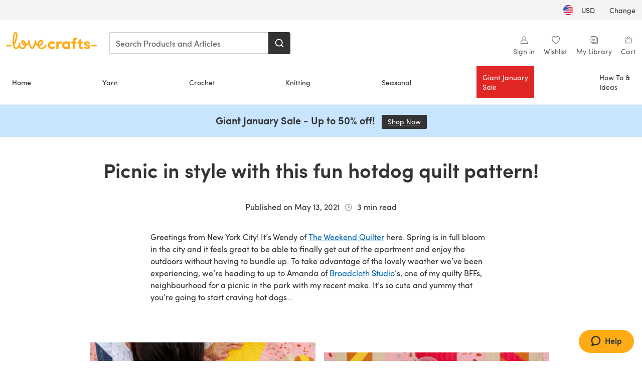

--- FILE ---
content_type: text/css
request_url: https://assets.prod.lovecrafts.co/_nuxt/css/1a132a2.css
body_size: 6757
content:
body{--_c-light-primary:#f4f4f4;--brand-primary:#ffab15;--brand-primary-dark:#c60;--brand-primary-light:#ffcc73;--brand-primary-lightest:#ffedd1;--badge-new-background-color:var(--brand-primary-lightest);--badge-new-border-color:var(--brand-primary);--mobile-nav-background:var(--brand-primary-light);--bottom-navigation-icon-color:var(--c-black);--variant-tick-icon:url(/_nuxt/assets/lovecrafts/variant-tick.04f389.svg);--background-404:url(/_nuxt/img/lovecrafts-404.fad8e1a.png);--loader-background:255,255,255;--product-open-more-mask:linear-gradient(180deg,rgba(241,242,242,0),#fff 79.69%);--brand-header-banner-bg:var(--brand-primary-light);--brand-header-banner-text-color:var(--c-black);--sale-color:var(--c-danger)}.glide{position:relative;width:100%;box-sizing:border-box}.glide *{box-sizing:inherit}.glide__slides,.glide__track{overflow:hidden}.glide__slides{position:relative;width:100%;list-style:none;backface-visibility:hidden;transform-style:preserve-3d;touch-action:pan-Y;margin:0;padding:0;white-space:nowrap;display:flex;flex-wrap:nowrap;will-change:transform}.glide__slide,.glide__slides--dragging{user-select:none}.glide__slide{width:100%;height:100%;flex-shrink:0;white-space:normal;-webkit-touch-callout:none;-webkit-tap-highlight-color:transparent}.glide__slide a{user-select:none;-webkit-user-drag:none;-moz-user-select:none;-ms-user-select:none}.glide__arrows,.glide__bullets{-webkit-touch-callout:none;user-select:none}.glide--rtl{direction:rtl}.text-black,.text-black--variant{color:var(--c-dark)!important}.bg-black,.bg-black--variant{background-color:var(--c-dark)!important}.text-white,.text-white--variant{color:var(--c-white)!important}.bg-white,.bg-white--variant{background-color:var(--c-white)!important}.text-primary{color:var(--c-primary)!important}.text-primary--variant{color:var(--c-primary-variant)!important}.bg-primary{background-color:var(--c-primary)!important}.bg-primary--variant{background-color:var(--c-primary-variant)!important}.text-secondary{color:var(--c-secondary)!important}.text-secondary--variant{color:var(--c-secondary-variant)!important}.bg-secondary{background-color:var(--c-secondary)!important}.bg-secondary--variant{background-color:var(--c-secondary-variant)!important}.text-light{color:var(--c-light)!important}.text-light--variant{color:var(--c-light-variant)!important}.bg-light{background-color:var(--c-light)!important}.bg-light--variant{background-color:var(--c-light-variant)!important}.text-dark{color:var(--c-dark)!important}.text-dark--variant{color:var(--c-dark-variant)!important}.bg-dark{background-color:var(--c-dark)!important}.bg-dark--variant{background-color:var(--c-dark-variant)!important}.text-info{color:var(--c-info)!important}.text-info--variant{color:var(--c-info-variant)!important}.bg-info{background-color:var(--c-info)!important}.bg-info--variant{background-color:var(--c-info-variant)!important}.text-success{color:var(--c-success)!important}.text-success--variant{color:var(--c-success-variant)!important}.bg-success{background-color:var(--c-success)!important}.bg-success--variant{background-color:var(--c-success-variant)!important}.text-warning{color:var(--c-warning)!important}.text-warning--variant{color:var(--c-warning-variant)!important}.bg-warning{background-color:var(--c-warning)!important}.bg-warning--variant{background-color:var(--c-warning-variant)!important}.text-danger{color:var(--c-danger)!important}.text-danger--variant{color:var(--c-danger-variant)!important}.bg-danger{background-color:var(--c-danger)!important}.bg-danger--variant{background-color:var(--c-danger-variant)!important}@media(min-width:1024px){.smartphone-only{display:none!important}}@media(max-width:1023px){.desktop-only{display:none!important}}html{--c-black:#1d1f22;--c-black-base:29,31,34;--c-black-lighten:#292c30;--c-black-darken:#111214;--c-white:#fff;--_c-green-primary:#5ece7b;--_c-green-primary-base:94,206,123;--_c-green-primary-lighten:#72d48b;--_c-green-primary-darken:#4ac86b;--_c-green-secondary:#9ee2b0;--_c-green-secondary-base:158,226,176;--_c-green-secondary-lighten:#b2e8c0;--_c-green-secondary-darken:#8adca0;--_c-dark-primary:#1d1f22;--_c-dark-primary-base:29,31,34;--_c-dark-primary-lighten:#292c30;--_c-dark-primary-darken:#111214;--_c-dark-secondary:#43464e;--_c-dark-secondary-base:67,70,78;--_c-dark-secondary-lighten:#4f525c;--_c-dark-secondary-darken:#373a40;--_c-gray-primary:#72757e;--_c-gray-primary-base:114,117,126;--_c-gray-primary-lighten:#7f828b;--_c-gray-primary-darken:#666971;--_c-gray-secondary:#8d8f9a;--_c-gray-secondary-base:141,143,154;--_c-gray-secondary-lighten:#9b9ca6;--_c-gray-secondary-darken:#7f828e;--_c-gray-accent:#e0e0e1;--_c-gray-accent-base:224,224,225;--_c-gray-accent-lighten:#ededee;--_c-gray-accent-darken:#d3d3d4;--_c-light-primary:#f1f2f3;--_c-light-primary-base:241,242,243;--_c-light-primary-lighten:#fff;--_c-light-primary-darken:#e3e5e7;--_c-light-secondary:#fff;--_c-light-secondary-base:255,255,255;--_c-light-secondary-lighten:#fff;--_c-light-secondary-darken:#f2f2f2;--_c-red-primary:#d12727;--_c-red-primary-base:209,39,39;--_c-red-primary-lighten:#da3838;--_c-red-primary-darken:#bc2323;--_c-red-secondary:#fcede8;--_c-red-secondary-base:252,237,232;--_c-red-secondary-lighten:#fff;--_c-red-secondary-darken:#f9dbd1;--_c-yellow-primary:#ecc713;--_c-yellow-primary-base:236,199,19;--_c-yellow-primary-lighten:#eecd2b;--_c-yellow-primary-darken:#d4b311;--_c-yellow-secondary:#f6e389;--_c-yellow-secondary-base:246,227,137;--_c-yellow-secondary-lighten:#f8e9a1;--_c-yellow-secondary-darken:#f4dd71;--_c-blue-primary:#0468db;--_c-blue-primary-base:4,104,219;--_c-blue-primary-lighten:#0474f4;--_c-blue-primary-darken:#045cc2;--_c-blue-secondary:#e1f4fe;--_c-blue-secondary-base:225,244,254;--_c-blue-secondary-lighten:#fafdff;--_c-blue-secondary-darken:#c8ebfd;--c-body:var(--_c-light-secondary);--c-text:var(--_c-dark-primary);--c-text-muted:var(--_c-gray-primary);--c-text-disabled:var(--_c-gray-accent);--c-link:var(--_c-dark-secondary);--c-link-hover:var(--c-black);--c-primary:var(--_c-green-primary);--c-primary-base:var(--_c-green-primary-base);--c-primary-lighten:var(--_c-green-primary-lighten);--c-primary-darken:var(--_c-green-primary-darken);--c-primary-variant:var(--_c-green-secondary);--c-on-primary:var(--_c-light-secondary);--c-secondary:var(--_c-dark-primary);--c-secondary-base:var(--_c-dark-primary-base);--c-secondary-lighten:var(--_c-dark-primary-lighten);--c-secondary-darken:var(--_c-dark-primary-darken);--c-secondary-variant:var(--_c-dark-secondary);--c-on-secondary:var(--_c-light-secondary);--c-light:var(--_c-light-primary);--c-light-base:var(--_c-light-primary-base);--c-light-lighten:var(--_c-light-primary-lighten);--c-light-darken:var(--_c-light-primary-darken);--c-light-variant:var(--_c-light-secondary);--c-on-light:var(--c-black);--c-gray:var(--_c-gray-primary);--c-gray-base:var(--_c-gray-primary-base);--c-gray-lighten:var(--_c-gray-primary-lighten);--c-gray-darken:var(--_c-gray-primary-darken);--c-gray-variant:var(--_c-gray-secondary);--c-on-gray:var(--c-black);--c-dark:var(--_c-dark-primary);--c-dark-base:var(--_c-dark-primary-base);--c-dark-lighten:var(--_c-dark-primary-lighten);--c-dark-darken:var(--_c-dark-primary-darken);--c-dark-variant:var(--_c-dark-secondary);--c-on-dark:var(--_c-light-secondary);--c-info:var(--_c-blue-primary);--c-info-base:var(--_c-blue-primary-base);--c-info-lighten:var(--_c-blue-primary-lighten);--c-info-darken:var(--_c-blue-primary-darken);--c-info-variant:var(--_c-blue-secondary);--c-on-info:var(--_c-light-secondary);--c-success:var(--_c-green-primary);--c-success-base:var(--_c-green-primary-base);--c-success-lighten:var(--_c-green-primary-lighten);--c-success-darken:var(--_c-green-primary-darken);--c-success-variant:var(--_c-green-secondary);--c-on-success:var(--_c-light-secondary);--c-warning:var(--_c-yellow-primary);--c-warning-base:var(--_c-yellow-primary-base);--c-warning-lighten:var(--_c-yellow-primary-lighten);--c-warning-darken:var(--_c-yellow-primary-darken);--c-warning-variant:var(--_c-yellow-secondary);--c-on-warning:var(--_c-light-secondary);--c-danger:var(--_c-red-primary);--c-danger-base:var(--_c-red-primary-base);--c-danger-lighten:var(--_c-red-primary-lighten);--c-danger-darken:var(--_c-red-primary-darken);--c-danger-variant:var(--_c-red-secondary);--c-on-danger:var(--_c-light-secondary);--spacer-2xs:0.25rem;--spacer-xs:0.5rem;--spacer-sm:1rem;--spacer-base:1.5rem;--spacer-lg:2rem;--spacer-xl:2.5rem;--spacer-2xl:5rem;--spacer-3xl:10rem;--font-family--primary:"Roboto",serif;--font-family--secondary:"Raleway",sans-serif;--font-weight--light:300;--font-weight--normal:400;--font-weight--medium:500;--font-weight--semibold:600;--font-weight--bold:700;--font-size--xs:0.75rem;--font-size--sm:0.875rem;--font-size--base:1rem;--font-size--lg:1.125rem;--h1-font-size:1.5rem;--h2-font-size:1.5rem;--h3-font-size:var(--font-size--lg);--h4-font-size:var(--font-size--lg);--h5-font-size:var(--font-size--base);--h6-font-size:var(--font-size--base)}@media(min-width:1024px){html{--h1-font-size:2.625rem;--h2-font-size:2.25rem;--h3-font-size:1.625rem;--h4-font-size:1.25rem;--h5-font-size:var(--font-size--base);--h6-font-size:var(--font-size--sm)}}.sf-fade-enter-active,.sf-fade-leave-active{transition:opacity .25s linear}.sf-fade-enter,.sf-fade-leave,.sf-fade-leave-to{opacity:0}.sf-collapse-bottom-enter-active,.sf-collapse-bottom-leave-active{transition:transform .25s ease-in-out}@media(min-width:1024px){.sf-collapse-bottom-enter-active,.sf-collapse-bottom-leave-active{transition:transform .35 ease-in-out}}.sf-collapse-bottom-enter,.sf-collapse-bottom-leave-to{transform:translate3d(0,100%,0)}.sf-collapse-top-enter-active,.sf-collapse-top-leave-active{transition:transform .25s ease-in-out}@media(min-width:1024px){.sf-collapse-top-enter-active,.sf-collapse-top-leave-active{transition:transform .35 ease-in-out}}.sf-collapse-top-enter,.sf-collapse-top-leave-to{transform:translate3d(0,-100%,0)}.sf-slide-left-enter-active,.sf-slide-left-leave-active{transition:transform .4s ease}.sf-slide-left-enter,.sf-slide-left-leave-to{transform:translate3d(-100%,0,0);transition:transform .3s ease-in}.sf-slide-right-enter-active,.sf-slide-right-leave-active{transition:transform .4s ease}.sf-slide-right-enter,.sf-slide-right-leave-to{transform:translate3d(100%,0,0);transition:transform .3s ease-in}.sf-expand-enter-active,.sf-expand-enter-leave{transition:transform .25s ease-in-out;transform:scaleX(1);overflow:hidden}.sf-expand-enter,.sf-expand-leave-to{transform:scaleY(0)}.sf-bounce-enter-active{animation:sf-bounce .3s}.sf-bounce-leave-active{animation:sf-bounce .3s reverse}.sf-pulse-enter-active{animation:sf-pulse .25s}.sf-pulse-leave-active{animation:sf-pulse .25s reverse}@keyframes sf-bounce{0%{transform:scale(0)}50%{transform:scale(1.2)}to{transform:scale(1)}}@keyframes sf-pulse{0%{transform:scale(1)}50%{transform:scale(1.2)}to{transform:scale(1)}}body{--lc-space-3xs:var(--spacer-2xs);--lc-space-2xs:var(--spacer-xs);--lc-space-xs:0.75rem;--lc-space-sm:var(--spacer-sm);--lc-space-base:var(--spacer-base);--lc-space-lg:var(--spacer-lg);--lc-space-2lg:2.5rem;--lc-space-xl:3rem;--lc-space-2xl:4rem;--lc-space-3xl:6rem;--h1-font-size:28px;--page-margin-top:var(--lc-space-base);--page-margin-bottom:var(--lc-space-xl);--heading-title-font-line-height:var(--line-height-ui);--heading-description-font-line-height:var(--line-height-ui);--heading-description-margin:var(--lc-space-3xs) 0 0;--property-name-font-line-height:var(--line-height-regular);--header-width:100%;--sf-topbar-width:100%;--mega-menu-content-width:100%;--input-background:none}@media(min-width:1024px){body{--h1-font-size:32px;--h2-font-size:24px;--h3-font-size:20px;--h4-font-size:18px;--h5-font-size:16px;--page-margin-top:var(--lc-space-lg)}}body .sf-badge--number{--badge-background:#f1544a}body .sf-heading__description{--heading-description-font-line-height:var(--line-height-regular)}.sf-product-card{--product-card-padding:0!important}.block-img img{width:100%;height:auto}.navigation-l2{color:var(--c-black,#333);font-size:16px;font-style:normal;font-weight:600;line-height:125%}.lc-image--product:after{display:block;position:absolute;content:" ";left:0;right:0;top:0;bottom:0;box-shadow:inset 0 0 10px rgba(51,51,51,.15)}.sf-input__error-message{-webkit-transform-style:preserve-3d}.sf-input__password-icon:after{left:0}@font-face{font-family:Sofia Pro;src:url(https://cms.prod.lovecrafts.co/media/fonts/sofia_pro_regular.woff2);font-weight:400;font-display:swap}@font-face{font-family:Sofia Pro;src:url(https://cms.prod.lovecrafts.co/media/fonts/sofia_pro_semi_bold.woff2);font-weight:600;font-display:swap}*,:after,:before{box-sizing:border-box}body{-webkit-text-size-adjust:100%;--brand-font:"Sofia Pro";--font-fallback:Arial,Helvetica,sans-serif;--font-family--primary:var(--brand-font),var(--font-fallback);--font-family--secondary:var(--brand-font),var(--font-fallback);--font-size-extra-small:11px;--font-size-small:12px;--font-size-regular:14px;--font-size-big:16px;--font-size-extra-big:18px;--line-height-regular:1.5;--line-height-ui:1.25;--h1-font-size:30px;--h2-font-size:24px;--h3-font-size:20px;--h4-font-size:16px;--h5-font-size:16px;--h6-font-size:16px;--h1-font-weight:bold;--h2-font-weight:bold;--h3-font-weight:bold;--h4-font-weight:bold;--h5-font-weight:bold;--h6-font-weight:bold;--heading-title-font-family:var(--font-family--secondary);--heading-title-font-weight:bold;--heading-border:none;--heading-text-align:center;--heading-padding:0;--heading-description-font-family:var(--font-family--secondary);--c-black:#333;--c-white:#fff;--_c-green-primary:#0d7c52;--_c-green-secondary:#ddf8ee;--_c-dark-primary:#333;--_c-dark-secondary:#5f6062;--_c-dark-tertiary:#8d8d92;--_c-gray-primary:#d6d6d7;--_c-gray-secondary:#eee;--_c-light-secondary:#fff;--_c-pink-primary:#e12626;--_c-pink-secondary:#ffeef3;--_c-yellow-primary:#ffd140;--_c-yellow-secondary:#fff7c7;--_c-blue-primary:#0066b5;--_c-blue-secondary:#ddf5ff;--_c-crochet-pink:#fe5a8c;--c-body:var(--c-white);--c-text:var(--_c-dark-primary);--c-text-muted:var(--_c-gray-primary);--c-text-disabled:var(--c-text-muted);--c-link:var(--_c-blue-primary);--c-link-hover:var(--_c-blue-primary);--c-primary:var(--_c-dark-primary);--c-primary-variant:var(--_c-dark-secondary);--c-on-primary:var(--c-white);--c-secondary:var(--brand-primary);--c-secondary-variant:var(--brand-primary-lightest);--c-on-secondary:var(--c-white);--c-light:var(--_c-light-primary);--c-light-variant:var(--_c-light-secondary);--c-on-light:var(--c-black);--c-gray:var(--_c-gray-primary);--c-gray-variant:var(--_c-gray-secondary);--c-on-gray:var(--c-black);--c-dark:var(--_c-dark-primary);--c-dark-variant:var(--_c-dark-secondary);--c-on-dark:var(--c-white);--c-dark-tertiary:var(--_c-dark-tertiary);--c-info:var(--_c-blue-primary);--c-info-variant:var(--_c-blue-secondary);--c-on-info:var(--c-white);--c-success:var(--_c-green-primary);--c-success-variant:var(--_c-green-secondary);--c-on-success:var(--c-white);--c-warning:var(--_c-yellow-primary);--c-warning-variant:var(--_c-yellow-secondary);--c-on-warning:var(--c-white);--c-danger:var(--_c-pink-primary);--c-danger-variant:var(--_c-pink-secondary);--c-on-danger:var(--c-white);--c--checkout-green:#167f4e;--divider-border-color:var(--c-gray);--c-grey:#cbcbd0;--lc-space:6px;--lc-space-2x:12px;--lc-space-3x:18px;--lc-space-4x:24px;--lc-space-5x:30px;--lc-space-6x:36px;--lc-space-7x:42px;--lc-space-8x:48px;--lc-space-12x:72px;--lc-space-18x:108px;--spacer-small:3px;--spacer:var(--lc-space);--spacer-medium:var(--lc-space-2x);--spacer-big:var(--lc-space-3x);--spacer-extra-big:var(--lc-space-6x);--lc-box-shadow-1:0 1px 5px 0 rgba(0,0,0,0.2);--lc-box-shadow-2:0 3px 8px 0 rgba(0,0,0,0.2);--lc-box-shadow-3:0 4px 14px 0 rgba(0,0,0,0.2);--lc-box-shadow-4:0 9px 20px 0 rgba(0,0,0,0.2);--lc-box-shadow-5:0 20px 46px 0 rgba(0,0,0,0.2);--mobile-max:450px;--tablet-max:979px;--desktop-min:980px;--button-font-weight:var(--font-weight--normal);--button-font-size:var(--font-size-big);--button-font-line-height:var(--line-height-ui);--button-font-family:var(--brand-font),var(--font-fallback);--button-border-radius:2px;--button-text-transform:none;--z-index-mobile:2;--z-index-help-chat:10;--z-index-loader:10;--z-index-notifications:112;--z-index-menu-backdrop:13;--z-index-header:21;--z-index-mega-menu:100;--z-index-mega-menu-level-1:101;--z-index-mega-menu-active:110;--z-index-sidebar-overlay:150;--z-index-sidebar:151;--z-index-geo-tooltip:210;--z-index-autocomplete:200;--modal-index:155;--overlay-z-index:145;--content-pages-max-width:960px;--heading-subtitle-font-weight:--font-weight--normal;--heading-subtitle-font-size:--font-size-big;--modal-content-font-family:var(--font-family--primary);--checkbox-font-weight:var(--font-weight--normal);--checkbox-font-size:var(--font-size-big);--checkbox-font-line-height:var(--line-height-ui);--checkbox-font-family:var(--brand-font),var(--font-fallback);--checkbox-label-color:var(--c-dark);--checkbox-border-width:2px;--checkbox-border-color:var(--c-gray);--checkbox-border-radius:2px;--checkbox-label-margin:0 0 0 var(--lc-space-2x);--input-margin:0 0 var(--spacer) 0;--input-padding:var(--lc-space-3x) var(--lc-space) 8px var(--lc-space-2x);--input-font-weight:var(--font-weight--normal);--input-font-size:var(--font-size-big);--input-font-line-height:var(--line-height-ui);--input-font-family:var(--brand-font),var(--font-fallback);--input-max-width:420px;--input-max-width-medium:280px;--input-max-width-small:140px;--input-label-font-weight:var(--font-weight--normal);--input-label-font-size:var(--font-size-big);--input-label-font-line-height:1;--input-label-font-family:var(--brand-font),var(--font-fallback);--input-label-color:var(--c-dark-variant);--input-label-padding:0 0 0 var(--lc-space-2x);--input-label-top:var(--lc-space-2x);--input-label-transform:translate3d(0,6px,0);--input-border-color:var(--c-gray);--input-border-width:0 0 1px 0;--input-error-message-font-weight:var(--font-weight--normal);--input-error-message-font-size:var(--font-size-small);--input-error-message-font-line-height:1;--input-error-message-font-family:var(--brand-font),var(--font-fallback);--lc-input-height:44px;--price-font-weight:var(--font-weight--normal);--price-font-size:var(--font-size-big);--price-font-line-height:var(--line-height-ui);--price-font-font-family:var(--brand-font),var(--font-fallback);--property-name-font-weight:var(--font-weight--normal);--property-name-font-size:var(--font-size-big);--property-name-font-line-height:var(--line-height-ui);--property-name-font-family:var(--brand-font),var(--font-fallback);--property-name-color:var(--c-dark-variant);--property-value-font-weight:var(--font-weight--normal);--property-value-font-size:var(--font-size-big);--property-value-font-line-height:var(--line-height-ui);--property-value-font-family:var(--brand-font),var(--font-fallback);--property-value-color:var(--c-dark);--select-height:46px;--select-label-font-size:var(--font-size-big);--select-label-font-line-height:var(--line-height-ui);--select-padding:0;--alert-font-weight:var(--font-weight--normal);--alert-font-size:var(--font-size-big);--alert-font-line-height:var(--line-height-ui);--alert-font-family:var(--brand-font),var(--font-fallback);--characteristic-title-font-weight:var(--font-weight--normal);--characteristic-title-font-size:var(--font-size-extra-big);--characteristic-title-font-line-height:var(--line-height-ui);--characteristic-title-font-family:var(--brand-font),var(--font-fallback);--characteristic-description-font-weight:var(--font-weight--normal);--characteristic-description-font-size:var(--font-size-regular);--characteristic-description-font-line-height:var(--line-height);--characteristic-description-font-family:var(--brand-font),var(--font-fallback);--notification-font-weight:var(--font-weight--normal);--notification-font-size:var(--font-size-big);--notification-font-line-height:var(--line-height);--notification-font-family:var(--brand-font),var(--font-fallback);--notification-color:var(--c-dark);--notification-padding:var(--spacer-big);--notification-box-shadow:var(--lc-box-shadow-3);--notification-title-font-weight:var(--h4-font-weight);--notification-title-font-size:var(--font-size-extra-big);--notification-title-font-line-height:var(--line-height-ui);--notification-title-font-family:var(--brand-font),var(--font-fallback);--notification-icon-margin:0 var(--spacer-big) 0 0;--radio-checkmark-size:24px;--radio-checkmark-border-color:var(--c-gray);--radio-checkmark-border-width:2px;--radio-label-font-weight:var(--font-weight--normal);--radio-label-font-size:var(--font-size-big);--radio-label-font-line-height:var(--line-height-ui);--radio-label-font-family:var(--brand-font),var(--font-fallback);--radio-details-font-weight:var(--font-weight--normal);--radio-details-font-size:var(--font-size-small);--radio-details-font-line-height:var(--line-height-ui);--radio-details-font-family:var(--brand-font),var(--font-fallback);--radio-details-color:var(--c-dark-variant);--radio-details-margin:var(--spacer) 0 0 0;--radio-description-font-weight:var(--font-weight--normal);--radio-description-font-size:var(--font-size-small);--radio-description-font-line-height:var(--line-height);--radio-description-font-family:var(--brand-font),var(--font-fallback);--radio-description-margin:var(--spacer) 0 0 0;--step-font-weight:var(--font-weight--normal);--step-font-size:var(--font-size-big);--step-font-line-height:var(--line-height-ui);--step-font-family:var(--brand-font),var(--font-fallback);--steps-step-color:var(--c-gray);--steps-step-background:var(--c-white);--collected-product-title-font-weight:var(--font-weight--normal);--collected-product-title-font-size:var(--font-size-big);--collected-product-title-font-line-height:var(--line-height-ui);--collected-product-title-font-family:var(--brand-font),var(--font-fallback);--collected-product-padding:var(--spacer-medium);--grouped-product-item-title-font-weight:var(--font-weight--normal);--grouped-product-item-title-font-size:var(--font-size-big);--grouped-product-item-title-font-line-height:var(--line-height-ui);--grouped-product-item-title-font-family:var(--brand-font),var(--font-fallback);--grouped-product-item-padding:var(--spacer-medium);--grouped-product-item-title-margin:0 0 var(--spacer) 0}@media(min-width:1024px){body{--h1-font-size:32px;--h2-font-size:28px;--h4-font-size:18px;--h5-font-size:18px;--h6-font-size:18px}}body .sf-button:hover{--button-background:var(--c-primary-variant);--button-box-shadow:var(--lc-box-shadow-2)}body .sf-button:active{--button-text-decoration:none}body .sf-button--outline{--button-padding:calc(var(--spacer-sm) - 2px) calc(var(--spacer-sm)*2 - 2px);--button-color:var(--c-dark);--button-background:transparent;--button-border-width:2px}body .sf-button--outline:hover{--button-color:var(--c-white);--button-background:var(--c-dark)}body .sf-button--text{--button-font-size:var(--font-size-big);text-shadow:none}body .sf-button--text,body .sf-button--text:hover{--button-background:none;--button-text-decoration:underline;--button-color:var(--_c-blue-primary)}body .sf-button--text:hover{--button-box-shadow:none;text-shadow:0 0 1px var(--button-color)}body .sf-button--pure.sf-button--text{--button-text-decoration:none;--button-color:var(--c-text)}body .sf-button--pure.sf-button--text:hover{text-shadow:none;--button-text-decoration:underline}body .sf-button--underlined{--button-color:var(--c-primary-variant);--button-text-decoration:underline}body .sf-button--underlined:hover{color:var(--c-primary-variant);--button-background:transparent;--button-box-shadow:none;opacity:.8;text-shadow:none}body .sf-button--underlined:active{color:var(--c-primary-variant);--button-background:transparent;--button-text-decoration:underline}body .sf-button--ghost{display:flex;gap:var(--spacer-xs);--button-color:var(--c-dark);--button-background:var(--c-white);border:1px solid var(--c-gray);border-radius:4px;--button-padding:var(--lc-space) var(--lc-space-2x)}body .sf-button--ghost:focus,body .sf-button--ghost:hover{--button-background:var(--c-white);box-shadow:var(--lc-box-shadow-1)}body .sf-button--pure:active,body .sf-button--pure:hover{--button-background:transparent;--button-text-decoration:none}body .sf-button.sf-link{--button-width:initial;color:var(--button-color,var(--c-light-variant));text-decoration:var(--button-text-decoration)}body .sf-button.sf-link:hover{--link-color:var(--button-color,var(--c-light-variant));--link-text-decoration:none}body .sf-link{--link-color:var(--c-link);--link-text-decoration:none;text-decoration:none;text-shadow:none}body .sf-link:hover{--link-color:var(--c-link-hover)}body .sf-link:hover,body .sf-link:not(.lc-link--pure){--link-text-decoration:underline}body .sf-link.sf-button--pure{--button-color:var(--c-link);padding:var(--button-padding,var(--spacer-sm) var(--spacer-base))}@media(min-width:1024px){body .sf-link.sf-button--pure{--button-padding:var(--spacer-sm) var(--spacer-lg)}}body .sf-link.sf-button--pure:hover{--button-text-decoration:underline}body .sf-link.sf-button--full-width{--button-width:100%}body .sf-arrow{--button-background:var(--c-white)}body .sf-divider{border-top-width:0}body .sf-heading__subtitle{color:var(--c-dark-variant)}body .sf-checkbox__container{margin:0 0 var(--lc-space-2x)}body .sf-checkbox:hover .sf-checkbox__checkmark{--checkbox-border-color:var(--c-primary)}body .sf-checkbox.is-active,body .sf-checkbox.is-active:hover{--checkbox-background:var(--c-primary);--checkbox-border-color:var(--c-primary)}body .sf-checkbox.is-disabled:hover .sf-checkbox__checkmark{--checkbox-border-color:var(--c-gray)}body .sf-circle-icon{--button-box-shadow:var(--lc-box-shadow-2)}body .sf-circle-icon:hover{--button-box-shadow:0 0 0 0.3125rem rgba(0,0,0,0.2)}body .sf-input input:focus~*{--input-label-color:var(--c-dark)}body .sf-input__label:after{color:var(--c-danger)}@media(min-width:1024px){body .input--medium .lc-select__inner-wrapper,body .input--medium .sf-input__error-message,body .input--medium input{max-width:var(--input-max-width-medium)}}body .input--small .lc-select__inner-wrapper,body .input--small .sf-input__error-message,body .input--small input{max-width:var(--input-max-width-small)}body .sf-price__value--special{--price-color:var(--sale-color);--price-font-weight:var(--h5-font-weight)}body .sf-price__value--old{--price-font-size:var(--font-size-regular);--price-color:var(--c-dark-variant)}body .sf-select{--input-font-family:var(--font-family--primary)}body .sf-select label,body .sf-select select{font-family:var(--input-font-family)}body .sf-select.is-invalid .sf-select__dropdown{--select-dropdown-color:var(--c-danger);--select-dropdown-border-color:var(--c-danger)}body .sf-select__dropdown{--select-dropdown-color:var(--c-primary);--select-dropdown-border-color:var(--c-gray);font-size:var(--font-size-big);height:var(--select-height);background-color:var(--input-background);border-radius:4px 4px 0 0;padding:4px 12px 0 8px}body .sf-select__label{--select-label-top:4px;--select-label-left:var(--lc-space-2x);--select-label-color:var(--c-primary);padding:0;font-size:10px}body .color-danger,body .color-info,body .color-secondary,body .color-success,body .color-warning{color:var(--c-black)}@media(min-width:1024px){body .sf-notification{--notification-padding:var(--lc-space-4x);--notification-icon-margin:0 var(--spacer-big) 0 0}}body .sf-notification.color-black{--notification-background:var(--c-dark)}body .sf-notification.color-black .sf-notification__icon{--icon-color:var(--c-dark)}body .sf-notification.color-white{--notification-background:var(--c-white)}body .sf-notification.color-white .sf-notification__icon{--icon-color:var(--c-white)}body .sf-notification.color-primary{--notification-background:var(--c-primary-variant)}body .sf-notification.color-primary .sf-notification__icon{--icon-color:var(--c-primary)}body .sf-notification.color-secondary{--notification-background:var(--c-secondary-variant)}body .sf-notification.color-secondary .sf-notification__icon{--icon-color:var(--c-secondary)}body .sf-notification.color-light{--notification-background:var(--c-light-variant)}body .sf-notification.color-light .sf-notification__icon{--icon-color:var(--c-light)}body .sf-notification.color-dark{--notification-background:var(--c-dark-variant)}body .sf-notification.color-dark .sf-notification__icon{--icon-color:var(--c-dark)}body .sf-notification.color-info{--notification-background:var(--c-info-variant)}body .sf-notification.color-info .sf-notification__icon{--icon-color:var(--c-info)}body .sf-notification.color-success{--notification-background:var(--c-success-variant)}body .sf-notification.color-success .sf-notification__icon{--icon-color:var(--c-success)}body .sf-notification.color-warning{--notification-background:var(--c-warning-variant)}body .sf-notification.color-warning .sf-notification__icon{--icon-color:var(--c-warning)}body .sf-notification.color-danger{--notification-background:var(--c-danger-variant)}body .sf-notification.color-danger .sf-notification__icon{--icon-color:var(--c-danger)}body .sf-notification.flat{min-width:100%;box-shadow:none}body .sf-notification__title{margin:var(--notification-title-margin,0 0 var(--spacer) 0)}body .sf-notification__close.color-white{--icon-color:var(--c-dark)}body .lc-product-card,body .sf-product-card{background-color:var(--product-card-background,transparent)}body .sf-radio__container{background:#fff;border:2px solid var(--c-gray);border-radius:6px;transition:border-color .25s cubic-bezier(1,.5,.8,1),background-color .25s cubic-bezier(1,.5,.8,1)}body .sf-radio__container:hover{--radio-checkmark-border-color:var(--brand-primary);border:2px solid var(--brand-primary);background:var(--c-light)}body .sf-radio__checkmark{background:var(--c-white);border:2px solid var(--c-gray)}body .sf-radio.is-active .sf-radio__checkmark{--radio-checkmark-border-color:var(--brand-primary)}body .sf-radio.is-active .sf-radio__container{background:#fff;border:2px solid var(--brand-primary)}body .sf-radio--transparent .sf-radio__container{border-radius:0;border:0 solid var(--c-gray);transition:.25s cubic-bezier(1,.5,.8,1);--radio-container-padding:0}body .sf-radio--transparent .sf-radio__container:hover{background:transparent}body .sf-steps__step{--steps-step-padding:var(--spacer-big) 0}@media(min-width:1024px){body .sf-steps__step{--step-font-size:var(--font-size-big);--steps-step-padding:0 0 var(--spacer-big) 0}}body .sf-steps__progress{--steps-progress-background:var(--brand-primary)}@media(min-width:1024px){body .sf-steps__progress{--steps-progress-background:var(--brand-primary)}}@media(min-width:1024px){body .sf-steps__step.current:after,body .sf-steps__step.is-done:after{background:var(--brand-primary)}}@media(min-width:1024px){body .sf-collected-product{--collected-product-padding:var(--spacer-medium)}}@media(min-width:1024px){body .sf-grouped-product-item__description{--grouped-product-item-title-margin:0 0 var(--spacer) 0}}body{color:var(--c-text);font-size:var(--font-size-regular);font-family:var(--font-family--primary);font-weight:var(--font-weight--normal);margin:0;padding:0}a{text-decoration:var(--link-text-decoration,none);color:var(--link-color,var(--c-link));font-weight:var(--link-weight,normal);text-shadow:none}a:hover{--link-text-decoration:underline}.sf-link:not(.lc-link--pure):hover{text-shadow:0 0 1px var(--c-link)}a:not(.lc-link--pure){text-decoration:var(--link-text-decoration,underline)}a:not(.lc-link--pure):hover{text-shadow:0 0 1px var(--c-link)}#onetrust-pc-sdk .privacy-notice-link{text-decoration:underline}#onetrust-pc-sdk .privacy-notice-link:hover{text-shadow:0 0 1px var(--c-link)}.community-theme a{text-decoration:var(--link-text-decoration,none)}.community-theme a:hover,.lc-link.sf-button:hover,.sf-link.sf-button:hover,a.sf-button:hover{text-shadow:none}.lc-link.sf-button,.sf-link.sf-button,a.sf-button{--link-text-decoration:none}.h1,h1{font-size:var(--h1-font-size);font-weight:var(--h1-font-weight)}.h1,.h2,h1,h2{font-family:var(--font-family--secondary)}.h2,h2{font-size:var(--h2-font-size);font-weight:var(--h2-font-weight)}.h3,h3{font-size:var(--h3-font-size);font-weight:var(--h3-font-weight)}.h3,.h4,h3,h4{font-family:var(--font-family--secondary)}.h4,h4{font-size:var(--h4-font-size);font-weight:var(--h4-font-weight)}.h5,h5{font-size:var(--h5-font-size);font-weight:var(--h5-font-weight)}.h5,.h6,h5,h6{font-family:var(--font-family--secondary)}.h6,h6{font-size:var(--h6-font-size);font-weight:var(--h6-font-weight)}body{line-height:var(--line-height-regular);-webkit-font-smoothing:antialiased;font-size:var(--font-size-big)}h1,h1 .sf-heading__title{margin:var(--heading-title-margin,0 0 var(--lc-space-3xs))!important}h2,h2 .sf-heading__title,h3,h3 .sf-heading__title,h4,h4 .sf-heading__title,h5,h5 .sf-heading__title,h6,h6 .sf-heading__title{line-height:1.5;margin:var(--heading-title-margin,0 0 var(--lc-space-3xs))!important}p{margin:var(--paragraph-margin,0 0 var(--spacer-extra-big))}dd{margin-inline-start:0}figure,section{margin:0 0 var(--lc-space-6x)}.sf-list__item{--list-font:var(--font-weight--normal) var(--font-size-big)/var(--line-height-regular) var(--font-family--primary)}.or{height:16px;text-align:center;margin:var(--lc-space-4x) 0}.or,.or span{position:relative}.or span{background:var(--c-light);padding:0 var(--spacer-big);z-index:1;top:-6px}.or:after{content:"";position:relative;background:var(--c-gray);height:2px;display:block;margin-top:-18px}.or-light{height:16px;position:relative;text-align:center;margin:var(--lc-space-4x) 0}.or-light span{background:var(--c-white);padding:0 var(--spacer-big);position:relative;z-index:1;top:-6px}.or-light:after{content:"";position:relative;background:var(--c-gray-variant);height:2px;display:block;margin-top:-18px}::v-deep.text-grey{color:var(--c-primary-variant)}::v-deep.text-center{text-align:center}.sf-property__name{display:flex}.layout.non-js .js-disabled-hide{display:none}.layout{background-color:var(--layout-background,--c-white)}.js-enabled-hide{animation:fadeIn 3s}@keyframes fadeIn{0%{opacity:0;visibility:hidden;position:absolute}90%{opacity:0;visibility:hidden;position:absolute}to{opacity:1;visibility:visible;position:static}}.layout:not(.non-js) .js-enabled-hide{display:none}@media print{.search-wrapper,.sf-bottom-navigation,.sf-header__aside,.sf-header__icons,.sf-header__navigation,.sf-top-bar,aside,div[id^=trustbadge-container],footer,iframe[data-product=web_widget]~div{display:none!important}header.sf-header__header .sf-header__actions{display:flex;justify-content:center}header.sf-header__header .logo-container{align-items:center;margin-top:var(--lc-space-2x)}.sf-header__header{height:50px}.account-layout .sf-notification{display:none}}.visually-hidden{clip:rect(0 0 0 0);clip-path:inset(50%);height:1px;overflow:hidden;position:absolute;white-space:nowrap;width:1px}.reset-link{color:inherit}.reset-link,.reset-link:hover{text-decoration:inherit}.sf-rating,.sf-rating .sf-rating__icon{margin-right:var(--lc-space-3xs)}.sf-rating .sf-rating__icon{--icon-color:var(--brand-primary);--icon-color-negative:var(--c-gray);--icon-size:20px!important}.sf-rating .sf-rating__icon--negative{--icon-color:var(--c-gray)}.fade-basic-enter-active,.fade-basic-leave-active{transition:opacity .3s ease}.fade-basic-enter,.fade-basic-leave-to{opacity:0}body .sf-image:not(picture):not([alt]),body .sf-image:not(picture)[alt=""],body .sf-image img:not([alt]),body .sf-image img[alt=""]{outline:initial}.text-body-l{color:var(--c-dark-variant);font-size:16px;font-style:normal;font-weight:400;line-height:125%}.lc-input__wrapper .sf-input__wrapper{background-color:transparent!important}.display-none{display:none}

--- FILE ---
content_type: application/javascript
request_url: https://assets.prod.lovecrafts.co/_nuxt/a1be8b4.modern.js
body_size: 8923
content:
/*! For license information please see LICENSES */
(window.webpackJsonp=window.webpackJsonp||[]).push([[5,15,18,19,28,29,44,49,52,89],{144:function(e,t,i){var r;r=function(){var e=JSON.parse('{"$":"dollar","%":"percent","&":"and","<":"less",">":"greater","|":"or","¢":"cent","£":"pound","¤":"currency","¥":"yen","©":"(c)","ª":"a","®":"(r)","º":"o","À":"A","Á":"A","Â":"A","Ã":"A","Ä":"A","Å":"A","Æ":"AE","Ç":"C","È":"E","É":"E","Ê":"E","Ë":"E","Ì":"I","Í":"I","Î":"I","Ï":"I","Ð":"D","Ñ":"N","Ò":"O","Ó":"O","Ô":"O","Õ":"O","Ö":"O","Ø":"O","Ù":"U","Ú":"U","Û":"U","Ü":"U","Ý":"Y","Þ":"TH","ß":"ss","à":"a","á":"a","â":"a","ã":"a","ä":"a","å":"a","æ":"ae","ç":"c","è":"e","é":"e","ê":"e","ë":"e","ì":"i","í":"i","î":"i","ï":"i","ð":"d","ñ":"n","ò":"o","ó":"o","ô":"o","õ":"o","ö":"o","ø":"o","ù":"u","ú":"u","û":"u","ü":"u","ý":"y","þ":"th","ÿ":"y","Ā":"A","ā":"a","Ă":"A","ă":"a","Ą":"A","ą":"a","Ć":"C","ć":"c","Č":"C","č":"c","Ď":"D","ď":"d","Đ":"DJ","đ":"dj","Ē":"E","ē":"e","Ė":"E","ė":"e","Ę":"e","ę":"e","Ě":"E","ě":"e","Ğ":"G","ğ":"g","Ģ":"G","ģ":"g","Ĩ":"I","ĩ":"i","Ī":"i","ī":"i","Į":"I","į":"i","İ":"I","ı":"i","Ķ":"k","ķ":"k","Ļ":"L","ļ":"l","Ľ":"L","ľ":"l","Ł":"L","ł":"l","Ń":"N","ń":"n","Ņ":"N","ņ":"n","Ň":"N","ň":"n","Ō":"O","ō":"o","Ő":"O","ő":"o","Œ":"OE","œ":"oe","Ŕ":"R","ŕ":"r","Ř":"R","ř":"r","Ś":"S","ś":"s","Ş":"S","ş":"s","Š":"S","š":"s","Ţ":"T","ţ":"t","Ť":"T","ť":"t","Ũ":"U","ũ":"u","Ū":"u","ū":"u","Ů":"U","ů":"u","Ű":"U","ű":"u","Ų":"U","ų":"u","Ŵ":"W","ŵ":"w","Ŷ":"Y","ŷ":"y","Ÿ":"Y","Ź":"Z","ź":"z","Ż":"Z","ż":"z","Ž":"Z","ž":"z","Ə":"E","ƒ":"f","Ơ":"O","ơ":"o","Ư":"U","ư":"u","ǈ":"LJ","ǉ":"lj","ǋ":"NJ","ǌ":"nj","Ș":"S","ș":"s","Ț":"T","ț":"t","ə":"e","˚":"o","Ά":"A","Έ":"E","Ή":"H","Ί":"I","Ό":"O","Ύ":"Y","Ώ":"W","ΐ":"i","Α":"A","Β":"B","Γ":"G","Δ":"D","Ε":"E","Ζ":"Z","Η":"H","Θ":"8","Ι":"I","Κ":"K","Λ":"L","Μ":"M","Ν":"N","Ξ":"3","Ο":"O","Π":"P","Ρ":"R","Σ":"S","Τ":"T","Υ":"Y","Φ":"F","Χ":"X","Ψ":"PS","Ω":"W","Ϊ":"I","Ϋ":"Y","ά":"a","έ":"e","ή":"h","ί":"i","ΰ":"y","α":"a","β":"b","γ":"g","δ":"d","ε":"e","ζ":"z","η":"h","θ":"8","ι":"i","κ":"k","λ":"l","μ":"m","ν":"n","ξ":"3","ο":"o","π":"p","ρ":"r","ς":"s","σ":"s","τ":"t","υ":"y","φ":"f","χ":"x","ψ":"ps","ω":"w","ϊ":"i","ϋ":"y","ό":"o","ύ":"y","ώ":"w","Ё":"Yo","Ђ":"DJ","Є":"Ye","І":"I","Ї":"Yi","Ј":"J","Љ":"LJ","Њ":"NJ","Ћ":"C","Џ":"DZ","А":"A","Б":"B","В":"V","Г":"G","Д":"D","Е":"E","Ж":"Zh","З":"Z","И":"I","Й":"J","К":"K","Л":"L","М":"M","Н":"N","О":"O","П":"P","Р":"R","С":"S","Т":"T","У":"U","Ф":"F","Х":"H","Ц":"C","Ч":"Ch","Ш":"Sh","Щ":"Sh","Ъ":"U","Ы":"Y","Ь":"","Э":"E","Ю":"Yu","Я":"Ya","а":"a","б":"b","в":"v","г":"g","д":"d","е":"e","ж":"zh","з":"z","и":"i","й":"j","к":"k","л":"l","м":"m","н":"n","о":"o","п":"p","р":"r","с":"s","т":"t","у":"u","ф":"f","х":"h","ц":"c","ч":"ch","ш":"sh","щ":"sh","ъ":"u","ы":"y","ь":"","э":"e","ю":"yu","я":"ya","ё":"yo","ђ":"dj","є":"ye","і":"i","ї":"yi","ј":"j","љ":"lj","њ":"nj","ћ":"c","ѝ":"u","џ":"dz","Ґ":"G","ґ":"g","Ғ":"GH","ғ":"gh","Қ":"KH","қ":"kh","Ң":"NG","ң":"ng","Ү":"UE","ү":"ue","Ұ":"U","ұ":"u","Һ":"H","һ":"h","Ә":"AE","ә":"ae","Ө":"OE","ө":"oe","Ա":"A","Բ":"B","Գ":"G","Դ":"D","Ե":"E","Զ":"Z","Է":"E\'","Ը":"Y\'","Թ":"T\'","Ժ":"JH","Ի":"I","Լ":"L","Խ":"X","Ծ":"C\'","Կ":"K","Հ":"H","Ձ":"D\'","Ղ":"GH","Ճ":"TW","Մ":"M","Յ":"Y","Ն":"N","Շ":"SH","Չ":"CH","Պ":"P","Ջ":"J","Ռ":"R\'","Ս":"S","Վ":"V","Տ":"T","Ր":"R","Ց":"C","Փ":"P\'","Ք":"Q\'","Օ":"O\'\'","Ֆ":"F","և":"EV","ء":"a","آ":"aa","أ":"a","ؤ":"u","إ":"i","ئ":"e","ا":"a","ب":"b","ة":"h","ت":"t","ث":"th","ج":"j","ح":"h","خ":"kh","د":"d","ذ":"th","ر":"r","ز":"z","س":"s","ش":"sh","ص":"s","ض":"dh","ط":"t","ظ":"z","ع":"a","غ":"gh","ف":"f","ق":"q","ك":"k","ل":"l","م":"m","ن":"n","ه":"h","و":"w","ى":"a","ي":"y","ً":"an","ٌ":"on","ٍ":"en","َ":"a","ُ":"u","ِ":"e","ْ":"","٠":"0","١":"1","٢":"2","٣":"3","٤":"4","٥":"5","٦":"6","٧":"7","٨":"8","٩":"9","پ":"p","چ":"ch","ژ":"zh","ک":"k","گ":"g","ی":"y","۰":"0","۱":"1","۲":"2","۳":"3","۴":"4","۵":"5","۶":"6","۷":"7","۸":"8","۹":"9","฿":"baht","ა":"a","ბ":"b","გ":"g","დ":"d","ე":"e","ვ":"v","ზ":"z","თ":"t","ი":"i","კ":"k","ლ":"l","მ":"m","ნ":"n","ო":"o","პ":"p","ჟ":"zh","რ":"r","ს":"s","ტ":"t","უ":"u","ფ":"f","ქ":"k","ღ":"gh","ყ":"q","შ":"sh","ჩ":"ch","ც":"ts","ძ":"dz","წ":"ts","ჭ":"ch","ხ":"kh","ჯ":"j","ჰ":"h","Ṣ":"S","ṣ":"s","Ẁ":"W","ẁ":"w","Ẃ":"W","ẃ":"w","Ẅ":"W","ẅ":"w","ẞ":"SS","Ạ":"A","ạ":"a","Ả":"A","ả":"a","Ấ":"A","ấ":"a","Ầ":"A","ầ":"a","Ẩ":"A","ẩ":"a","Ẫ":"A","ẫ":"a","Ậ":"A","ậ":"a","Ắ":"A","ắ":"a","Ằ":"A","ằ":"a","Ẳ":"A","ẳ":"a","Ẵ":"A","ẵ":"a","Ặ":"A","ặ":"a","Ẹ":"E","ẹ":"e","Ẻ":"E","ẻ":"e","Ẽ":"E","ẽ":"e","Ế":"E","ế":"e","Ề":"E","ề":"e","Ể":"E","ể":"e","Ễ":"E","ễ":"e","Ệ":"E","ệ":"e","Ỉ":"I","ỉ":"i","Ị":"I","ị":"i","Ọ":"O","ọ":"o","Ỏ":"O","ỏ":"o","Ố":"O","ố":"o","Ồ":"O","ồ":"o","Ổ":"O","ổ":"o","Ỗ":"O","ỗ":"o","Ộ":"O","ộ":"o","Ớ":"O","ớ":"o","Ờ":"O","ờ":"o","Ở":"O","ở":"o","Ỡ":"O","ỡ":"o","Ợ":"O","ợ":"o","Ụ":"U","ụ":"u","Ủ":"U","ủ":"u","Ứ":"U","ứ":"u","Ừ":"U","ừ":"u","Ử":"U","ử":"u","Ữ":"U","ữ":"u","Ự":"U","ự":"u","Ỳ":"Y","ỳ":"y","Ỵ":"Y","ỵ":"y","Ỷ":"Y","ỷ":"y","Ỹ":"Y","ỹ":"y","–":"-","‘":"\'","’":"\'","“":"\\"","”":"\\"","„":"\\"","†":"+","•":"*","…":"...","₠":"ecu","₢":"cruzeiro","₣":"french franc","₤":"lira","₥":"mill","₦":"naira","₧":"peseta","₨":"rupee","₩":"won","₪":"new shequel","₫":"dong","€":"euro","₭":"kip","₮":"tugrik","₯":"drachma","₰":"penny","₱":"peso","₲":"guarani","₳":"austral","₴":"hryvnia","₵":"cedi","₸":"kazakhstani tenge","₹":"indian rupee","₺":"turkish lira","₽":"russian ruble","₿":"bitcoin","℠":"sm","™":"tm","∂":"d","∆":"delta","∑":"sum","∞":"infinity","♥":"love","元":"yuan","円":"yen","﷼":"rial","ﻵ":"laa","ﻷ":"laa","ﻹ":"lai","ﻻ":"la"}'),t=JSON.parse('{"bg":{"Й":"Y","Ц":"Ts","Щ":"Sht","Ъ":"A","Ь":"Y","й":"y","ц":"ts","щ":"sht","ъ":"a","ь":"y"},"de":{"Ä":"AE","ä":"ae","Ö":"OE","ö":"oe","Ü":"UE","ü":"ue","ß":"ss","%":"prozent","&":"und","|":"oder","∑":"summe","∞":"unendlich","♥":"liebe"},"es":{"%":"por ciento","&":"y","<":"menor que",">":"mayor que","|":"o","¢":"centavos","£":"libras","¤":"moneda","₣":"francos","∑":"suma","∞":"infinito","♥":"amor"},"fr":{"%":"pourcent","&":"et","<":"plus petit",">":"plus grand","|":"ou","¢":"centime","£":"livre","¤":"devise","₣":"franc","∑":"somme","∞":"infini","♥":"amour"},"pt":{"%":"porcento","&":"e","<":"menor",">":"maior","|":"ou","¢":"centavo","∑":"soma","£":"libra","∞":"infinito","♥":"amor"},"uk":{"И":"Y","и":"y","Й":"Y","й":"y","Ц":"Ts","ц":"ts","Х":"Kh","х":"kh","Щ":"Shch","щ":"shch","Г":"H","г":"h"},"vi":{"Đ":"D","đ":"d"},"da":{"Ø":"OE","ø":"oe","Å":"AA","å":"aa","%":"procent","&":"og","|":"eller","$":"dollar","<":"mindre end",">":"større end"},"nb":{"&":"og","Å":"AA","Æ":"AE","Ø":"OE","å":"aa","æ":"ae","ø":"oe"},"it":{"&":"e"},"nl":{"&":"en"},"sv":{"&":"och","Å":"AA","Ä":"AE","Ö":"OE","å":"aa","ä":"ae","ö":"oe"}}');function i(i,r){if("string"!=typeof i)throw new Error("slugify: string argument expected");var n=t[(r="string"==typeof r?{replacement:r}:r||{}).locale]||{},a=void 0===r.replacement?"-":r.replacement,o=void 0===r.trim||r.trim,l=i.normalize().split("").reduce((function(t,i){var o=n[i]||e[i]||i;return o===a&&(o=" "),t+o.replace(r.remove||/[^\w\s$*_+~.()'"!\-:@]+/g,"")}),"");return r.strict&&(l=l.replace(/[^A-Za-z0-9\s]/g,"")),o&&(l=l.trim()),l=l.replace(/\s+/g,a),r.lower&&(l=l.toLowerCase()),l}return i.extend=function(t){Object.assign(e,t)},i},e.exports=r(),e.exports.default=r()},2227:function(e,t,i){var r={"./AuthorAbout":[216,9,0],"./AuthorAbout/":[216,9,0],"./AuthorAbout/AuthorContentWrapper":[292,9,0],"./AuthorAbout/AuthorContentWrapper.vue":[292,9,0],"./AuthorAbout/index":[216,9,0],"./AuthorAbout/index.vue":[216,9,0],"./AuthorArticles":[364,9,0,12],"./AuthorArticles/":[364,9,0,12],"./AuthorArticles/authorArticles":[369,9,88],"./AuthorArticles/authorArticles.ts":[369,9,88],"./AuthorArticles/index":[364,9,0,12],"./AuthorArticles/index.vue":[364,9,0,12],"./ContentCard":[118,9,0],"./ContentCard/":[118,9,0],"./ContentCard/ContentCard.stories":[2392,9,1,0,2,72],"./ContentCard/ContentCard.stories.js":[2392,9,1,0,2,72],"./ContentCard/index":[118,9,0],"./ContentCard/index.vue":[118,9,0],"./ContentHeader":[365,9,0],"./ContentHeader/":[365,9,0],"./ContentHeader/index":[365,9,0],"./ContentHeader/index.vue":[365,9,0],"./ContentImage":[86,9,0],"./ContentImage/":[86,9,0],"./ContentImage/ContentImage.stories":[2399,9,1,0,2,73],"./ContentImage/ContentImage.stories.js":[2399,9,1,0,2,73],"./ContentImage/index":[86,9,0],"./ContentImage/index.vue":[86,9,0],"./ContentListColumn":[367,9,0],"./ContentListColumn/":[367,9,0],"./ContentListColumn/index":[367,9,0],"./ContentListColumn/index.vue":[367,9,0],"./ContentTags":[215,9,0],"./ContentTags/":[215,9,0],"./ContentTags/ContentTags.stories":[2400,9,1,0,2,76],"./ContentTags/ContentTags.stories.js":[2400,9,1,0,2,76],"./ContentTags/index":[215,9,0],"./ContentTags/index.vue":[215,9,0],"./CustomImage":[358,9,0,22],"./CustomImage/":[358,9,0,22],"./CustomImage/CustomImage.stories":[2401,9,1,0,2,70],"./CustomImage/CustomImage.stories.js":[2401,9,1,0,2,70],"./CustomImage/index":[358,9,0,22],"./CustomImage/index.vue":[358,9,0,22],"./DocumentCard":[355,9,0,13],"./DocumentCard/":[355,9,0,13],"./DocumentCard/DocumentCard.stories":[2402,9,0,17,60],"./DocumentCard/DocumentCard.stories.js":[2402,9,0,17,60],"./DocumentCard/index":[355,9,0,13],"./DocumentCard/index.vue":[355,9,0,13],"./FeaturedItem":[218,9,0],"./FeaturedItem/":[218,9,0],"./FeaturedItem/index":[218,9,0],"./FeaturedItem/index.vue":[218,9,0],"./Header":[214,9,0,15],"./Header/":[214,9,0,15],"./Header/Header.stories":[2403,9,1,0,2,9,58],"./Header/Header.stories.js":[2403,9,1,0,2,9,58],"./Header/PublishingDate":[372,9,0],"./Header/PublishingDate.vue":[372,9,0],"./Header/index":[214,9,0,15],"./Header/index.vue":[214,9,0,15],"./HeroBanner":[351,9,0,18],"./HeroBanner/":[351,9,0,18],"./HeroBanner/HeroBanner.stories":[2404,9,1,0,2,17,62],"./HeroBanner/HeroBanner.stories.js":[2404,9,1,0,2,17,62],"./HeroBanner/index":[351,9,0,18],"./HeroBanner/index.vue":[351,9,0,18],"./InterviewQA":[359,9,0],"./InterviewQA/":[359,9,0],"./InterviewQA/InterviewQA.stories":[2405,9,1,0,2,77],"./InterviewQA/InterviewQA.stories.js":[2405,9,1,0,2,77],"./InterviewQA/index":[359,9,0],"./InterviewQA/index.vue":[359,9,0],"./PageNav":[353,9,0],"./PageNav/":[353,9,0],"./PageNav/PageNav.stories":[2406,9,0,91],"./PageNav/PageNav.stories.js":[2406,9,0,91],"./PageNav/index":[353,9,0],"./PageNav/index.vue":[353,9,0],"./PreviewNotification":[371,9,0],"./PreviewNotification.vue":[371,9,0],"./PrismicCard":[2216,9,0],"./PrismicCard/":[2216,9,0],"./PrismicCard/index":[2216,9,0],"./PrismicCard/index.vue":[2216,9,0],"./ProgressBar":[366,9,0],"./ProgressBar/":[366,9,0],"./ProgressBar/index":[366,9,0],"./ProgressBar/index.vue":[366,9,0],"./ProjectDetails":[357,9,0],"./ProjectDetails/":[357,9,0],"./ProjectDetails/ProjectDetails.stories":[2407,9,1,0,2,78],"./ProjectDetails/ProjectDetails.stories.js":[2407,9,1,0,2,78],"./ProjectDetails/index":[357,9,0],"./ProjectDetails/index.vue":[357,9,0],"./QuotePrismic":[360,9,0],"./QuotePrismic/":[360,9,0],"./QuotePrismic/Quote.stories":[2408,9,1,0,2,79],"./QuotePrismic/Quote.stories.js":[2408,9,1,0,2,79],"./QuotePrismic/index":[360,9,0],"./QuotePrismic/index.vue":[360,9,0],"./RelatedArticles":[217,9,0,3],"./RelatedArticles/":[217,9,0,3],"./RelatedArticles/index":[217,9,0,3],"./RelatedArticles/index.vue":[217,9,0,3],"./SliceCardList":[2203,9,0,3,23],"./SliceCardList/":[2203,9,0,3,23],"./SliceCardList/SliceCardList.stories":[2409,9,1,0,2,3,64],"./SliceCardList/SliceCardList.stories.js":[2409,9,1,0,2,3,64],"./SliceCardList/index":[2203,9,0,3,23],"./SliceCardList/index.vue":[2203,9,0,3,23],"./SliceCategoriesList":[2202,9,0,7],"./SliceCategoriesList/":[2202,9,0,7],"./SliceCategoriesList/index":[2202,9,0,7],"./SliceCategoriesList/index.ts":[900,9,104],"./SliceCategoriesList/index.vue":[2202,9,0,7],"./SliceCodeSnippet":[2217,9,0],"./SliceCodeSnippet/":[2217,9,0],"./SliceCodeSnippet/index":[2217,9,0],"./SliceCodeSnippet/index.vue":[2217,9,0],"./SliceContentList":[2204,9,0],"./SliceContentList/":[2204,9,0],"./SliceContentList/SliceContentList.stories":[2410,9,1,0,2,80],"./SliceContentList/SliceContentList.stories.js":[2410,9,1,0,2,80],"./SliceContentList/index":[2204,9,0],"./SliceContentList/index.vue":[2204,9,0],"./SliceCta":[2205,9,0],"./SliceCta/":[2205,9,0],"./SliceCta/SliceCta.stories":[2411,9,1,0,2,67],"./SliceCta/SliceCta.stories.js":[2411,9,1,0,2,67],"./SliceCta/index":[2205,9,0],"./SliceCta/index.vue":[2205,9,0],"./SliceCtaCarouselList":[2206,9,0,3,24],"./SliceCtaCarouselList/":[2206,9,0,3,24],"./SliceCtaCarouselList/SliceCtaCarouselList.stories":[2412,9,1,0,2,3,61],"./SliceCtaCarouselList/SliceCtaCarouselList.stories.js":[2412,9,1,0,2,3,61],"./SliceCtaCarouselList/SliceCtaCarouselListText":[373,9,0,90],"./SliceCtaCarouselList/SliceCtaCarouselListText.vue":[373,9,0,90],"./SliceCtaCarouselList/index":[2206,9,0,3,24],"./SliceCtaCarouselList/index.vue":[2206,9,0,3,24],"./SliceCtaCarouselList/stotybookMocks":[2390,3,87],"./SliceCtaCarouselList/stotybookMocks.json":[2390,3,87],"./SliceDivider":[2207,9,0,14],"./SliceDivider/":[2207,9,0,14],"./SliceDivider/Divider.stories":[2413,9,1,0,2,59],"./SliceDivider/Divider.stories.js":[2413,9,1,0,2,59],"./SliceDivider/index":[2207,9,0,14],"./SliceDivider/index.vue":[2207,9,0,14],"./SliceFeaturedArticles":[2208,9,0,20],"./SliceFeaturedArticles/":[2208,9,0,20],"./SliceFeaturedArticles/FeaturedCardItem":[374,9,0],"./SliceFeaturedArticles/FeaturedCardItem.vue":[374,9,0],"./SliceFeaturedArticles/SliceFeaturedArticles.stories":[2414,9,1,0,2,65],"./SliceFeaturedArticles/SliceFeaturedArticles.stories.js":[2414,9,1,0,2,65],"./SliceFeaturedArticles/index":[2208,9,0,20],"./SliceFeaturedArticles/index.vue":[2208,9,0,20],"./SliceFeed":[2218,9,0],"./SliceFeed/":[2218,9,0],"./SliceFeed/SliceFeedList":[375,9,0],"./SliceFeed/SliceFeedList.vue":[375,9,0],"./SliceFeed/SliceTabs":[376,9,0],"./SliceFeed/SliceTabs.vue":[376,9,0],"./SliceFeed/index":[2218,9,0],"./SliceFeed/index.vue":[2218,9,0],"./SliceFullWidthItem":[2209,9,0,21],"./SliceFullWidthItem/":[2209,9,0,21],"./SliceFullWidthItem/SliceFullWidth.stories":[2415,9,1,0,2,66],"./SliceFullWidthItem/SliceFullWidth.stories.js":[2415,9,1,0,2,66],"./SliceFullWidthItem/index":[2209,9,0,21],"./SliceFullWidthItem/index.vue":[2209,9,0,21],"./SliceGenericText":[2219,9,0,25],"./SliceGenericText/":[2219,9,0,25],"./SliceGenericText/index":[2219,9,0,25],"./SliceGenericText/index.vue":[2219,9,0,25],"./SliceImage":[361,9,0,26],"./SliceImage/":[361,9,0,26],"./SliceImage/SliceImage.stories":[2416,9,1,0,2,63],"./SliceImage/SliceImage.stories.js":[2416,9,1,0,2,63],"./SliceImage/index":[361,9,0,26],"./SliceImage/index.vue":[361,9,0,26],"./SliceInterviewQA":[2210,9,0],"./SliceInterviewQA/":[2210,9,0],"./SliceInterviewQA/SliceInterviewQA.stories":[2417,9,1,0,2,4,81],"./SliceInterviewQA/SliceInterviewQA.stories.js":[2417,9,1,0,2,4,81],"./SliceInterviewQA/index":[2210,9,0],"./SliceInterviewQA/index.vue":[2210,9,0],"./SliceItemDetail":[2211,9,0,28],"./SliceItemDetail/":[2211,9,0,28],"./SliceItemDetail/SliceItemDetail.stories":[2418,9,1,0,2,4,74],"./SliceItemDetail/SliceItemDetail.stories.js":[2418,9,1,0,2,4,74],"./SliceItemDetail/index":[2211,9,0,28],"./SliceItemDetail/index.vue":[2211,9,0,28],"./SliceMaterialsList":[2212,9,0],"./SliceMaterialsList/":[2212,9,0],"./SliceMaterialsList/SliceMaterialsList.stories":[2419,9,1,0,2,4,82],"./SliceMaterialsList/SliceMaterialsList.stories.js":[2419,9,1,0,2,4,82],"./SliceMaterialsList/index":[2212,9,0],"./SliceMaterialsList/index.vue":[2212,9,0],"./SliceMentionMe":[2220,9,0],"./SliceMentionMe/":[2220,9,0],"./SliceMentionMe/index":[2220,9,0],"./SliceMentionMe/index.vue":[2220,9,0],"./SliceNavCircle":[2221,9,0],"./SliceNavCircle/":[2221,9,0],"./SliceNavCircle/SliceNavCircleItem":[377,9,0],"./SliceNavCircle/SliceNavCircleItem.vue":[377,9,0],"./SliceNavCircle/SliceNavCirclePresentation":[370,9,0],"./SliceNavCircle/SliceNavCirclePresentation.stories":[2420,9,1,0,2,83],"./SliceNavCircle/SliceNavCirclePresentation.stories.js":[2420,9,1,0,2,83],"./SliceNavCircle/SliceNavCirclePresentation.vue":[370,9,0],"./SliceNavCircle/index":[2221,9,0],"./SliceNavCircle/index.vue":[2221,9,0],"./SliceNewsletterSignup":[2222,9,0],"./SliceNewsletterSignup/":[2222,9,0],"./SliceNewsletterSignup/index":[2222,9,0],"./SliceNewsletterSignup/index.vue":[2222,9,0],"./SliceProjectDetails":[352,9,0],"./SliceProjectDetails/":[352,9,0],"./SliceProjectDetails/SliceProjectDetails.stories":[2421,9,1,0,2,4,84],"./SliceProjectDetails/SliceProjectDetails.stories.js":[2421,9,1,0,2,4,84],"./SliceProjectDetails/index":[352,9,0],"./SliceProjectDetails/index.vue":[352,9,0],"./SliceQuestion":[354,9,0],"./SliceQuestion/":[354,9,0],"./SliceQuestion/SliceQuote.stories":[2422,9,1,0,2,68],"./SliceQuestion/SliceQuote.stories.js":[2422,9,1,0,2,68],"./SliceQuestion/index":[354,9,0],"./SliceQuestion/index.vue":[354,9,0],"./SliceQuote":[2213,9,0],"./SliceQuote/":[2213,9,0],"./SliceQuote/SliceQuote.stories":[2423,9,1,0,2,4,85],"./SliceQuote/SliceQuote.stories.js":[2423,9,1,0,2,4,85],"./SliceQuote/index":[2213,9,0],"./SliceQuote/index.vue":[2213,9,0],"./SliceRenderer":[119,9],"./SliceRenderer/":[119,9],"./SliceRenderer/index":[119,9],"./SliceRenderer/index.vue":[119,9],"./SliceResponsiveImage":[2223,9,0],"./SliceResponsiveImage/":[2223,9,0],"./SliceResponsiveImage/index":[2223,9,0],"./SliceResponsiveImage/index.vue":[2223,9,0],"./SliceStepGuide":[2214,9,0,27],"./SliceStepGuide/":[2214,9,0,27],"./SliceStepGuide/SliceStepGuide.stories":[2424,9,1,0,2,4,71],"./SliceStepGuide/SliceStepGuide.stories.js":[2424,9,1,0,2,4,71],"./SliceStepGuide/index":[2214,9,0,27],"./SliceStepGuide/index.vue":[2214,9,0,27],"./SliceTable":[2224,9,0],"./SliceTable/":[2224,9,0],"./SliceTable/index":[2224,9,0],"./SliceTable/index.vue":[2224,9,0],"./SliceTableExtended":[2225,9,0],"./SliceTableExtended/":[2225,9,0],"./SliceTableExtended/index":[2225,9,0],"./SliceTableExtended/index.vue":[2225,9,0],"./SliceTextBanner":[2226,9,0,3,16],"./SliceTextBanner/":[2226,9,0,3,16],"./SliceTextBanner/index":[2226,9,0,3,16],"./SliceTextBanner/index.vue":[2226,9,0,3,16],"./SliceTldr":[2215,9,0,29],"./SliceTldr/":[2215,9,0,29],"./SliceTldr/SliceTldr.stories":[2425,9,1,0,2,9,75],"./SliceTldr/SliceTldr.stories.js":[2425,9,1,0,2,9,75],"./SliceTldr/index":[2215,9,0,29],"./SliceTldr/index.vue":[2215,9,0,29],"./SliceVideo":[356,9,0,19],"./SliceVideo/":[356,9,0,19],"./SliceVideo/SliceVideo.stories":[2426,9,1,0,2,69],"./SliceVideo/SliceVideo.stories.js":[2426,9,1,0,2,69],"./SliceVideo/getFacadeYoutubeVideo":[897,9,89],"./SliceVideo/getFacadeYoutubeVideo.ts":[897,9,89],"./SliceVideo/index":[356,9,0,19],"./SliceVideo/index.vue":[356,9,0,19],"./Summary":[161,9,0],"./Summary/":[161,9,0],"./Summary/Summary.stories":[2427,9,0,92],"./Summary/Summary.stories.js":[2427,9,0,92],"./Summary/index":[161,9,0],"./Summary/index.vue":[161,9,0],"./Table":[368,9,0],"./Table/":[368,9,0],"./Table/index":[368,9,0],"./Table/index.vue":[368,9,0],"./Tip":[362,9,0],"./Tip/":[362,9,0],"./Tip/Tip.stories":[2428,9,0,93],"./Tip/Tip.stories.js":[2428,9,0,93],"./Tip/index":[362,9,0],"./Tip/index.vue":[362,9,0],"./Tldr":[363,9,0],"./Tldr/":[363,9,0],"./Tldr/Tldr.stories":[2429,9,1,0,2,86],"./Tldr/Tldr.stories.js":[2429,9,1,0,2,86],"./Tldr/index":[363,9,0],"./Tldr/index.vue":[363,9,0]};function n(e){if(!i.o(r,e))return Promise.resolve().then((function(){var t=new Error("Cannot find module '"+e+"'");throw t.code="MODULE_NOT_FOUND",t}));var t=r[e],n=t[0];return Promise.all(t.slice(2).map(i.e)).then((function(){return i.t(n,t[1])}))}n.keys=function(){return Object.keys(r)},n.id=2227,e.exports=n},2358:function(e,t,i){"use strict";function r(e,t){return t.some((([t,i])=>t<=e&&e<=i))}function n(e){if("string"!=typeof e)return!1;return r(e.charCodeAt(0),[[12352,12447],[19968,40959],[44032,55203],[131072,191456]])}function a(e){return" \n\r\t".includes(e)}function o(e){if("string"!=typeof e)return!1;return r(e.charCodeAt(0),[[33,47],[58,64],[91,96],[123,126],[12288,12351],[65280,65519]])}e.exports=function(e,t={}){let i=0,r=0,l=e.length-1;const s=t.wordsPerMinute||200,c=t.wordBound||a;for(;c(e[r]);)r++;for(;c(e[l]);)l--;const u=`${e}\n`;for(let a=r;a<=l;a++)if((n(u[a])||!c(u[a])&&(c(u[a+1])||n(u[a+1])))&&i++,n(u[a]))for(;a<=l&&(o(u[a+1])||c(u[a+1]));)a++;const d=i/s,S=Math.round(60*d*1e3);return{text:Math.ceil(d.toFixed(2))+" min read",minutes:d,time:S,words:i}}},2360:function(e,t,i){e.exports=i.p+"img/lc-logo.a070190.jpg"},2366:function(e,t,i){"use strict";t.a=e=>{var t;return null!==(t=null==e?void 0:e.replace(/(^LoveCrafts\s\|\s|\s\|\sLoveCrafts$)/,""))&&void 0!==t?t:e}},2367:function(e,t,i){e.exports.default=e.exports=i(2358),e.exports.readingTimeStream=i(2368)},2368:function(e,t,i){"use strict";const r=i(2358),n=i(898).Transform;function a(e){if(!(this instanceof a))return new a(e);n.call(this,{objectMode:!0}),this.options=e||{},this.stats={minutes:0,time:0,words:0}}i(113).inherits(a,n),a.prototype._transform=function(e,t,i){const n=r(e.toString(t),this.options);this.stats.minutes+=n.minutes,this.stats.time+=n.time,this.stats.words+=n.words,i()},a.prototype._flush=function(e){this.stats.text=Math.ceil(this.stats.minutes.toFixed(2))+" min read",this.push(this.stats),e()},e.exports=a},2378:function(e,t,i){e.exports=i.p+"img/webs-logo.8aa51b3.jpg"},293:function(e,t,i){"use strict";i.d(t,"a",(function(){return a}));var r=i(2367),n=i.n(r);function a(e){var t,i=[];return null!=e&&e.data?(null===(t=Object.keys(e.data))||void 0===t||t.forEach((t=>{var r=e.data[t];"body"===t?null==r||r.forEach((e=>{var t;Object.keys((null==e?void 0:e.primary)||{}).forEach((t=>{var r=e.primary[t];Array.isArray(r)&&r.forEach((e=>{e.text&&i.push(e.text)}))})),null==e||null===(t=e.items)||void 0===t||t.forEach((e=>{Array.isArray(e)&&e.forEach((e=>{Array.isArray(e)&&e[0].text&&i.push(e[0].text)}))}))})):r&&r[0]&&(Array.isArray(r[0])&&r[0].text?i.push(r[0].text):Array.isArray(r[0].text)&&r[0].text[0].text&&i.push(r[0].text[0].text))})),Math.ceil(n()(i.join(" ")).minutes)):null}},31:function(e,t,i){"use strict";i.d(t,"a",(function(){return a})),i.d(t,"b",(function(){return n}));var r=i(0);const n=()=>{const{req:e}=Object(r.u)(),t=!(!e||!e.$vsfCache)&&e.$vsfCache.enabled;if(!e||!t)return{addTags:()=>{},clearTags:()=>{},getTags:()=>[],setTags:()=>{}};const i=e.$vsfCache;return{addTags:e=>e.forEach((e=>i.tagsSet.add(e))),clearTags:()=>i.tagsSet.clear(),getTags:()=>Array.from(i.tagsSet),setTags:e=>{const t=i.tagsSet,r=e(Array.from(t));t.clear(),r.forEach((e=>t.add(e)))}}};var a,o;(o=a||(a={})).Product="P",o.Category="C",o.Attribute="A",o.Cart="B",o.Filter="F",o.Block="O",o.View="V"},337:function(e,t,i){"use strict";i.d(t,"a",(function(){return o}));var r=i(144),n=i.n(r),a=i(4),o=(e,t,i)=>{if(e){var r={"@context":"https://schema.org","@graph":[]},{baseUrl:o}=t.root.$config,l="".concat(e._meta.lang.slice(0,3)).concat(e._meta.lang.slice(-2).toUpperCase());return r["@graph"].push(((e,t,i,r)=>{var o,l,s;if(e){var c=r({name:a.m[e._meta.type],params:{uid:e._meta.uid}},i.toLowerCase()),u={"@type":["Article","NewsArticle"],"@id":"".concat(t).concat(c,"#article"),datePublished:e._meta.firstPublicationDate,dateModified:e._meta.lastPublicationDate,inLanguage:i};if(e.headline?u.headline=e.headline:e.meta_title?u.headline=e.meta_title:(null===(l=null===(o=e.title)||void 0===o?void 0:o[0])||void 0===l?void 0:l.text)&&(u.headline=e.title[0].text.trim()),(null===(s=e.hero_image)||void 0===s?void 0:s.url)&&(u.thumbnailUrl=e.hero_image.url),e.author){var d=n()(e.author,{lower:!0});u.author={"@id":"".concat(t,"/#/person/").concat(d)}}return u}})(e,o,l,i)),e.author&&r["@graph"].push(((e,t,i,r)=>{var a,o,l,s,c,u=n()(e,{lower:!0}),d={"@type":"Person","@id":"".concat(i,"/#/person/").concat(u),name:e};if(t){if((null===(a=t.description)||void 0===a?void 0:a[0].text)&&(d.description=t.description[0].text),(null===(o=t.link)||void 0===o?void 0:o.url)&&(d.sameAs=[t.link.url]),t.image){var S={"@type":"ImageObject",inLanguage:r};d.image=S,(null===(l=t.image)||void 0===l?void 0:l.url)&&(S.url=t.image.url,S.contentUrl=t.image.url),(null===(s=t.image)||void 0===s?void 0:s.alt)&&(S.caption=t.image.alt)}(null===(c=t._meta)||void 0===c?void 0:c.uid)&&(d.url="".concat(i,"/c/author/").concat(t._meta.uid))}return d})(e.author,e.authorinfo,o,l)),r}}},53:function(e,t,i){"use strict";t.a=function(e){return e=>{e.getRouteBaseName()}}},69:function(e,t,i){"use strict";i.d(t,"b",(function(){return d})),i.d(t,"a",(function(){return S}));var r=i(24),n=i(9),a=i(2366),o=i(4),l=e=>{if(!e)return"";var t=e.meta_title||r.b(e.title);return t?Object(a.a)(t):""},s=e=>e.length>165?e.substring(0,165):e,c=e=>{if(!e)return"";var t=e.about||e.meta_description;return t||(t=r.b(e.summary)||"",t=s(t)),t||""},u={article:{getTitle:l,getDescription:c},quiz:{getTitle:l,getDescription:c},author:{getTitle:e=>{if(!e)return"";var t=e.name;return t?Object(a.a)(t):""},getDescription:e=>e&&r.b(e.description)||""},legal:{getTitle:l,getDescription:c},landing:{getTitle:(e,t)=>Object(a.a)(null==e?void 0:e.meta_title)||t.t("content.defaultLandingMetaTitle"),getDescription:(e,t)=>(null==e?void 0:e.meta_description)||t.t("content.defaultLandingMetaDescription")},homepage:{getTitle:(e,t)=>Object(a.a)(null==e?void 0:e.meta_title)||t.t("content.defaultHomePageMetaTitle"),getDescription:(e,t)=>s(e.meta_description||t.t("content.defaultHomePageMetaDescription"))}},d=e=>{switch(e){case o.C:return i(2360);case o.E:return i(2378);default:return i(2360)}},S=e=>{var t;if(!e)return{title:"",meta:[]};var{data:i,i18n:r,brandId:a}=e,o=null===(t=null==i?void 0:i.__typename)||void 0===t?void 0:t.toLocaleLowerCase();if(!u[o])return{title:"",meta:[]};var l,s=Object(n.l)(u[o].getTitle(i,r)),c=Object(n.l)(u[o].getDescription(i,r)),S=(l=i.robots)?{name:"robots",content:l.toLowerCase()}:{name:"robots",content:"index,follow"};return{title:s,meta:[{hid:"og:title",name:"og:title",content:s},{hid:"description",name:"description",content:c},{hid:"og:description",name:"og:description",content:c},{hid:"og:image",name:"og:image",content:d(a)},S]}}},82:function(e,t,i){"use strict";var r=i(2),n=i(0),a=i(162),o=i.n(a),l=i(4),s=i(40);function c(e,t){var i=Object.keys(e);if(Object.getOwnPropertySymbols){var r=Object.getOwnPropertySymbols(e);t&&(r=r.filter((function(t){return Object.getOwnPropertyDescriptor(e,t).enumerable}))),i.push.apply(i,r)}return i}function u(e){for(var t=1;t<arguments.length;t++){var i=null!=arguments[t]?arguments[t]:{};t%2?c(Object(i),!0).forEach((function(t){d(e,t,i[t])})):Object.getOwnPropertyDescriptors?Object.defineProperties(e,Object.getOwnPropertyDescriptors(i)):c(Object(i)).forEach((function(t){Object.defineProperty(e,t,Object.getOwnPropertyDescriptor(i,t))}))}return e}function d(e,t,i){return t in e?Object.defineProperty(e,t,{value:i,enumerable:!0,configurable:!0,writable:!0}):e[t]=i,e}t.a=()=>{var e=Object(r.useVSFContext)(),{localePath:t,$config:{brandId:i}}=Object(n.u)(),a=Object(r.sharedRef)(null,"useContentSeo-seoLinkTags"),c=e=>{var{baseUrl:r,lang:n,docType:a,uid:o,prefix:s}=e;if(["yarn","webs"].includes(i)){var c=t({name:"content-landing"});return"".concat(r).concat(c)}var d=t({name:l.m[a],params:u(u({},o?{uid:o}:{}),s?{prefix:s}:{})},n);return"".concat(r).concat(d)},d=(e,t)=>"de-de"===e&&"homepage"===t?"de":e,S=(e,t)=>{var{lang:i,type:r,uid:n,prefix:a}=t;return{rel:"alternate",href:c({baseUrl:e,lang:i,docType:r,uid:n,prefix:a}),hreflang:d(i,r)}},v=(t,i,r)=>{var n,a;if(!o()(e.route.value.query))return[];var{baseUrl:l}=e.$config,s=[S(l,t)],v=((e,t,i)=>{var r=[];return null==t||t.forEach((t=>{var n,a,{lang:o,uid:l,type:s}=t,u=(null===(a=null===(n=null==i?void 0:i.find((e=>{var t,i;return(null===(i=null===(t=null==e?void 0:e.node)||void 0===t?void 0:t._meta)||void 0===i?void 0:i.lang)===o})))||void 0===n?void 0:n.node)||void 0===a?void 0:a.prefix)||"",S=c({baseUrl:e,lang:o,docType:s,uid:l,prefix:u});r.push({rel:"alternate",href:S,hreflang:d(o,s)})})),r})(l,i,r);v.length>0&&(s=[...s,...v]);var m=(e=>{var t=[],i={"en-ca":"en-us","en-nz":"en-au"};return Object.keys(i).forEach((r=>{var n=i[r],a=e.find((e=>{var{hreflang:t}=e;return t===n}));a&&t.push(u(u({},a),{},{hreflang:r}))})),t})(s);m.length>0&&(s=[...s,...m]);var g="landing"!==t.type?null==i?void 0:i.find((e=>"en-gb"===e.lang)):null===(n=null==r?void 0:r.find((e=>{var t;return"en-gb"===(null===(t=null==e?void 0:e.node)||void 0===t?void 0:t._meta.lang)})))||void 0===n?void 0:n.node,p="",h="";return g?(p=(null==g?void 0:g.uid)||(null===(a=null==g?void 0:g._meta)||void 0===a?void 0:a.uid),h=g.prefix||""):"en-gb"===t.lang&&(p=t.uid,h=t.prefix||""),(p||"homepage"===t.type)&&s.push({rel:"alternate",href:c({baseUrl:l,lang:"en-gb",docType:t.type,uid:p,prefix:h}),hreflang:"x-default"}),s},m=t=>{var{canonicalUrl:i,robots:r,uid:n,lang:a,type:o,prefix:l}=t;if(null==r?void 0:r.includes("NOINDEX"))return null;var{baseUrl:s}=e.$config;return i?{rel:"canonical",href:i}:{rel:"canonical",href:c({baseUrl:s,lang:a,docType:o,uid:n,prefix:l})}};return{seoLinkTags:Object(n.a)((()=>a.value)),constructHreflangs:v,getCanonicalLink:m,constructSeoLinkTags:(e,t)=>{var r=Object(s.c)(i);if(e){var n={uid:e._meta.uid,lang:e._meta.lang,type:e._meta.type,prefix:e.prefix},o=m(u(u({},n),{},{robots:e.robots,canonicalUrl:e.canonical_url})),l=v(n,e._meta.alternateLanguages,t);a.value={link:[...r?[]:l,...o?[o]:[]]}}}}}},897:function(e,t,i){"use strict";i.r(t),i.d(t,"getFacadeYoutubeVideo",(function(){return r}));var r=(e,t)=>'\n<style>\n.youtube-facade {\n  display: flex; \n  align-items: center; \n  justify-content: center; \n  background: #333; \n  position: absolute; \n  top: 0; \n  left: 0; \n  width: 100%; \n  height: 100%;\n}\n\n.youtube-facade__placeholder {\n  position: absolute; \n  top: 0; \n  left: 0; \n  width: 100%; \n  height: 100%;\n}\n\n.youtube-facade__svg {\n  position: relative;\n}\n</style>\n<a \n  href="'.concat(e,'"\n  class="youtube-facade"\n  title="Click to play"\n>\n  <img src="').concat(t,'" loading="lazy" alt="youtube-placeholder" class="youtube-facade__placeholder"/>\n  <svg width="68px" height="52px" version="1.1" viewBox="0 0 68 48" class="youtube-facade__svg">\n    <path d="M66.52,7.74c-0.78-2.93-2.49-5.41-5.42-6.19C55.79,.13,34,0,34,0S12.21,.13,6.9,1.55 C3.97,2.33,2.27,4.81,1.48,7.74C0.06,13.05,0,24,0,24s0.06,10.95,1.48,16.26c0.78,2.93,2.49,5.41,5.42,6.19 C12.21,47.87,34,48,34,48s21.79-0.13,27.1-1.55c2.93-0.78,4.64-3.26,5.42-6.19C67.94,34.95,68,24,68,24S67.94,13.05,66.52,7.74z" fill="#f00"></path>\n    <path d="M 45,24 27,14 27,34" fill="#fff"></path>\n  </svg>\n</a>\n')}}]);

--- FILE ---
content_type: application/javascript
request_url: https://assets.prod.lovecrafts.co/_nuxt/baf4178.modern.js
body_size: 264
content:
(window.webpackJsonp=window.webpackJsonp||[]).push([[26,22,23,24,25,27,90],{98:function(n,e,i){"use strict";i.d(e,"c",(function(){return l})),i.d(e,"b",(function(){return r})),i.d(e,"a",(function(){return a}));var t=i(4),l=(n,e)=>{if(n){var i=n.querySelectorAll("a");(null==i?void 0:i.length)&&0!==i.length&&i.forEach((n=>{n.addEventListener("click",(n=>{var i,t;e("on-analytics",{type:"link",link:null===(i=n.target)||void 0===i?void 0:i.href,label:null===(t=n.target)||void 0===t?void 0:t.innerHTML})}))}))}},r=n=>n===t.m.landing,a=n=>n===t.m.article}}]);

--- FILE ---
content_type: application/javascript
request_url: https://assets.prod.lovecrafts.co/_nuxt/afe1bf7.modern.js
body_size: 262
content:
(window.webpackJsonp=window.webpackJsonp||[]).push([[25,22,23,24,26,27,90],{98:function(n,e,i){"use strict";i.d(e,"c",(function(){return l})),i.d(e,"b",(function(){return r})),i.d(e,"a",(function(){return a}));var t=i(4),l=(n,e)=>{if(n){var i=n.querySelectorAll("a");(null==i?void 0:i.length)&&0!==i.length&&i.forEach((n=>{n.addEventListener("click",(n=>{var i,t;e("on-analytics",{type:"link",link:null===(i=n.target)||void 0===i?void 0:i.href,label:null===(t=n.target)||void 0===t?void 0:t.innerHTML})}))}))}},r=n=>n===t.m.landing,a=n=>n===t.m.article}}]);

--- FILE ---
content_type: application/javascript
request_url: https://assets.prod.lovecrafts.co/_nuxt/cea716d.modern.js
body_size: 828
content:
(window.webpackJsonp=window.webpackJsonp||[]).push([[140],{2264:function(t,s){t.exports={functional:!0,render(t,s){const{_c:C,_v:n,data:e,children:l=[]}=s,{class:i,staticClass:o,style:a,staticStyle:w,attrs:r={},...c}=e;return C("svg",{class:[i,o],style:[a,w],attrs:Object.assign({width:"26px",height:"21px",viewBox:"0 0 26 21",version:"1.1",xmlns:"http://www.w3.org/2000/svg","xmlns:xlink":"http://www.w3.org/1999/xlink"},r),...c},l.concat([C("g",{attrs:{stroke:"none","stroke-width":"1",fill:"none","fill-rule":"evenodd"}},[C("path",{attrs:{d:"M11.7480469,15.8789062 C11.7480469,17.1289125 11.2451222,18.2226516 10.2392578,19.1601562 C9.23339341,20.0976609 8.04688184,20.5664062 6.6796875,20.5664062 C4.53123926,20.5664062 2.88086514,19.8535228 1.72851562,18.4277344 C0.576166113,17.001946 0,15.0293095 0,12.5097656 C0,10.1660039 0.991201025,7.80274629 2.97363281,5.41992188 C4.9560646,3.03709746 7.34373604,1.2304749 10.1367188,0 L11.4257812,2.08007812 C9.21873896,3.15430225 7.49024062,4.40428975 6.24023438,5.83007812 C4.99022813,7.2558665 4.2675791,8.98436484 4.07226562,11.015625 L5.71289062,11.015625 C6.92383418,11.015625 7.91015244,11.1523424 8.671875,11.4257812 C9.43359756,11.6992201 10.0488258,12.0800757 10.5175781,12.5683594 C10.9667991,13.0371117 11.2841788,13.5546847 11.4697266,14.1210938 C11.6552744,14.6875028 11.7480469,15.2734345 11.7480469,15.8789062 Z M26.1914062,15.8789062 C26.1914062,17.1289125 25.6884816,18.2226516 24.6826172,19.1601562 C23.6767528,20.0976609 22.4902412,20.5664062 21.1230469,20.5664062 C18.9745986,20.5664062 17.3242245,19.8535228 16.171875,18.4277344 C15.0195255,17.001946 14.4433594,15.0293095 14.4433594,12.5097656 C14.4433594,10.1660039 15.4345604,7.80274629 17.4169922,5.41992188 C19.399424,3.03709746 21.7870954,1.2304749 24.5800781,0 L25.8691406,2.08007812 C23.6620983,3.15430225 21.9336,4.40428975 20.6835938,5.83007812 C19.4335875,7.2558665 18.7109385,8.98436484 18.515625,11.015625 L20.15625,11.015625 C21.3671936,11.015625 22.3535118,11.1523424 23.1152344,11.4257812 C23.8769569,11.6992201 24.4921852,12.0800757 24.9609375,12.5683594 C25.4101585,13.0371117 25.7275381,13.5546847 25.9130859,14.1210938 C26.0986337,14.6875028 26.1914062,15.2734345 26.1914062,15.8789062 Z",fill:"#D6D6D7"}})])]))}}}}]);

--- FILE ---
content_type: application/javascript
request_url: https://assets.prod.lovecrafts.co/_nuxt/2024e8e.modern.js
body_size: 406
content:
(window.webpackJsonp=window.webpackJsonp||[]).push([[112],{2236:function(t,s){t.exports={functional:!0,render(t,s){const{_c:n,_v:o,data:e,children:r=[]}=s,{class:i,staticClass:l,style:c,staticStyle:a,attrs:w={},...d}=e;return n("svg",{class:[i,l],style:[c,a],attrs:Object.assign({xmlns:"http://www.w3.org/2000/svg",viewBox:"-0.5 -0.5 17.5 17.5"},w),...d},r.concat([n("circle",{attrs:{id:"Oval",cx:"8.25",cy:"8.25",r:"7.5",fill:"none",stroke:"#979797","stroke-linecap":"round","stroke-linejoin":"round","stroke-width":"1.5"}}),n("polyline",{attrs:{points:"7.95 4.46 7.95 8.72 10.95 8.72",fill:"none",stroke:"#979797","stroke-linecap":"round","stroke-linejoin":"round","stroke-width":"1.5"}})]))}}}}]);